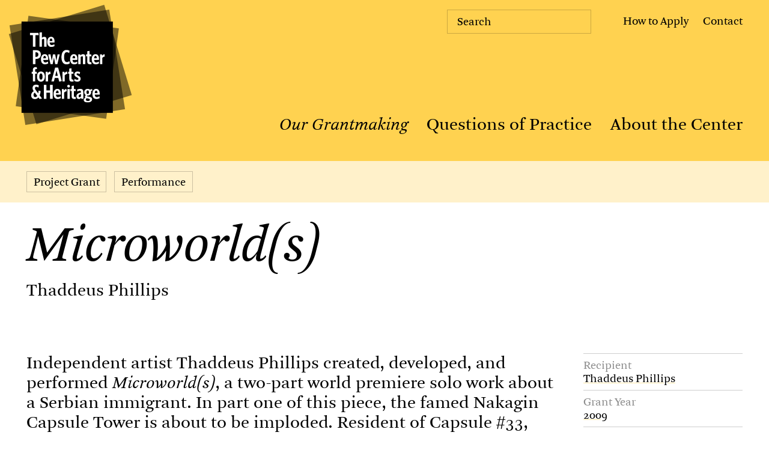

--- FILE ---
content_type: text/html; charset=UTF-8
request_url: https://www.pewcenterarts.org/grant/microworlds
body_size: 13913
content:
<!DOCTYPE html>
<html lang="en" dir="ltr" prefix="og: https://ogp.me/ns#" class="no-js">
  <head>
      <meta charset="utf-8" />
<meta name="description" content="Independent artist Thaddeus Phillips created, developed, and performed a two-part world premiere solo work about a Serbian immigrant." />
<meta name="abstract" content="As both a grantmaker and hub for knowledge-sharing, the Center is dedicated to fostering a vibrant and diverse cultural ecology. We invest in ambitious and substantive work that showcases our region’s artistic vitality and enhances public life. We also engage in a robust exchange of ideas on evolving artistic and interpretive practices with an international network of creators and cultural leaders. " />
<link rel="canonical" href="https://www.pewcenterarts.org/grant/microworlds" />
<meta name="robots" content="max-image-preview:large" />
<link rel="icon" href="/themes/custom/pew/images/black_favicon_default.png" />
<link rel="icon" sizes="16x16" href="/themes/custom/pew/images/black_favicon_16x16.png" />
<link rel="icon" sizes="32x32" href="/themes/custom/pew/images/black_favicon_32x32.png" />
<link rel="icon" sizes="96x96" href="/themes/custom/pew/images/black_favicon_96x96.png" />
<link rel="icon" sizes="192x192" href="/themes/custom/pew/images/black_favicon_192x192.png" />
<link rel="apple-touch-icon" href="/themes/custom/pew/images/black_favicon_60x60.png" />
<link rel="apple-touch-icon" sizes="72x72" href="/themes/custom/pew/images/black_favicon_72x72.png" />
<link rel="apple-touch-icon" sizes="76x76" href="/themes/custom/pew/images/black_favicon_76x76.png" />
<link rel="apple-touch-icon" sizes="114x114" href="/themes/custom/pew/images/black_favicon_114x114.png" />
<link rel="apple-touch-icon" sizes="120x120" href="/themes/custom/pew/images/black_favicon_120x120.png" />
<meta property="og:site_name" content="The Pew Center for Arts &amp; Heritage" />
<meta property="og:url" content="https://www.pewcenterarts.org/grant/microworlds" />
<meta property="og:title" content="Microworld(s) | The Pew Center for Arts &amp; Heritage" />
<meta property="og:description" content="Independent artist Thaddeus Phillips created, developed, and performed a two-part world premiere solo work about a Serbian immigrant." />
<meta property="og:street_address" content="1608 Walnut Street, 18th Floor" />
<meta property="og:locality" content="Philadelphia" />
<meta property="og:region" content="PA" />
<meta property="og:postal_code" content="19103" />
<meta property="og:country_name" content="USA" />
<meta property="og:email" content="info@pewcenterarts.org" />
<meta property="og:phone_number" content="267.350.4900" />
<meta property="og:fax_number" content="267.350.4997" />
<meta property="fb:app_id" content="2004650053117822" />
<meta name="twitter:card" content="summary_large_image" />
<meta name="twitter:title" content="Microworld(s)" />
<meta name="twitter:description" content="As both a grantmaker and hub for knowledge-sharing, the Center is dedicated to fostering a vibrant and diverse cultural ecology. We invest in ambitious and substantive work that showcases our region’s artistic vitality and enhances public life. We also engage in a robust exchange of ideas on evolving artistic and interpretive practices with an international network of creators and cultural leaders." />
<meta name="twitter:site" content="@pewcenterarts" />
<meta name="twitter:gallery:image0" content="https://www.pewcenterarts.org/themes/custom/pew/images/social_share_image_june1_2023.jpg" />
<meta name="Generator" content="Drupal 10 (https://www.drupal.org)" />
<meta name="MobileOptimized" content="width" />
<meta name="HandheldFriendly" content="true" />
<meta name="viewport" content="width=device-width, initial-scale=1.0" />
<script src="/sites/default/files/google_tag/default/google_tag.script.js?t98scv" defer></script>

      <title>Microworld(s) | The Pew Center for Arts &amp; Heritage</title>
      <link rel="stylesheet" media="all" href="/sites/default/files/css/css_PnLBo2Z_X8MeLUBiFpq8uhH1YCui17bEWod_AiH6W0Q.css?delta=0&amp;language=en&amp;theme=pew&amp;include=eJwrSC3XTy4uBgALBgLF" />

      
      <script>
        document.documentElement.className = document.documentElement.className.replace("no-js", "js");
      </script>
  </head>
  <body class="grant-microworlds type-grant content-10127 highlight-yellow grant-content">
    
    <aside>
      <a href="#main">Skip to content</a>
      <a class="toggle-high-contrast-mode" href="#">Use high-contrast</a>
    </aside>
    <a name="#top" class="anchor-target">
    <noscript><iframe src="https://www.googletagmanager.com/ns.html?id=GTM-W9D63BK" height="0" width="0" style="display:none;visibility:hidden"></iframe></noscript>
    




<div data-drupal-messages-fallback class="hidden"></div>




<header class="pcah-header">
    <a href="/" class="site-name"><span>Pew Center for Arts and Heritage</span></a>

    <button class="menu-toggle"><span>Toggle the menu appearance</span></button>
    <button class="search-toggle">
        <span>Toggle the search form</span>
        <svg fill="none" xmlns="http://www.w3.org/2000/svg" viewBox="0 0 25 25">
            <path d="M10.75 20.5c5.385 0 9.75-4.365 9.75-9.75S16.135 1 10.75 1 1 5.365 1 10.75s4.365 9.75 9.75 9.75ZM17.46 17.46l6.88 6.88" stroke="#000" stroke-miterlimit="10"/>
        </svg>
    </button>

    <nav class="iv delay-1">
        
  
    
  
    
        
        
                  
                                        
        
                
        
              
        
                
      
        <a href="/grantmaking" title="Our Grantmaking" class="is-active" data-drupal-link-system-path="node/14748">Our Grantmaking</a>
              
    
        
        
                  
                  
        
                
        
              
        
                
      
        <a href="/questions-of-practice" title="Questions of Practice" data-drupal-link-system-path="questions-of-practice">Questions of Practice</a>
              
    
        
        
                  
                  
        
                
        
              
        
                
      
        <a href="/about" title="About the Center" data-drupal-link-system-path="node/14743">About the Center</a>
              
        
  


    </nav>
    <ul class="secondary-nav iv delay-2">
        <li><a class="menu-item-apply" href="/apply">How to Apply</a></li>
        <li><a class="menu-item-contact"  href="/about/staff">Contact</a></li>
    </ul>
    
    
    <div class="newsletter-wrap mobileheader-newsletter">
        <p>Get our monthly newsletter in your inbox for the latest on cultural events, ideas, conversations, and grantmaking news in Philadelphia and beyond. </p>
        <form class="js-cm-form head-newsletter inline-form-submit"  id="subForm" action="https://www.createsend.com/t/subscribeerror?description=" method="post" data-id="5B5E7037DA78A748374AD499497E309EEBA83964CA7A82ECBFFAB3450706A5728EFFCCC848F6EF6910DDF63B04EFA4A7150E6A99A07DAF40DBDCC86167070507">
            <label class="head-newsletter-label selected">Subscribe</label>
            <div class="form-row">
                <input autocomplete="Email" aria-label="Email" class="js-cm-email-input qa-input-email" id="fieldEmail" maxlength="200" name="cm-kykrjh-kykrjh" placeholder="Subscribe*" required="" type="email" data-placeholder="Subscribe*">
            </div>
            <div class="form-row secondary-form-el">
                <input aria-label="First name" id="fieldilhhhut" maxlength="200" name="cm-f-ilhhhut" class="newsletter-open" placeholder="First Name*" type="text">
            </div>
            <div class="form-row secondary-form-el">
                <input aria-label="Last name" id="fieldilhhhui" maxlength="200" name="cm-f-ilhhhui" class="newsletter-open" placeholder="Last Name*" type="text" >
            </div>
            <div class="form-row secondary-form-el">
                <input aria-label="Zip" id="fielddrhhjtq" maxlength="200" name="cm-f-drhhjtq" placeholder="Zip Code*" class="newsletter-open" type="text">
            </div>
            <button type="submit">Subscribe</button>
            <svg xmlns="http://www.w3.org/2000/svg" viewBox="0 0 26.49 29.48"><g style="isolation:isolate"><g id="Isolation_Mode"><path class="form-newsletter-arrow" d="m11.4 29.12 14.39-14.38L11.4.35M0 14.74h25.79"/></g></g></svg>
            <script type="text/javascript" src="https://js.createsend1.com/javascript/copypastesubscribeformlogic.js"></script>
        </form>
    </div>
   

    <form action="/search" method="get" id="views-exposed-form-search-page-1" accept-charset="UTF-8" class="search-form">
        <label>Search</label>
        <input placeholder="Search" data-drupal-selector="edit-query" type="text" id="edit-query--2" name="query" value="" size="30" maxlength="128" class="form-text">
        <button type="submit">
            <span>Search</span>
            <svg xmlns="http://www.w3.org/2000/svg" viewBox="0 0 57.679 57.679"><g data-name="Group 11" transform="translate(-1137.594 -372.187)" fill="none" stroke="#000" stroke-miterlimit="10"><circle data-name="Ellipse 1" cx="23.541" cy="23.541" r="23.541" transform="translate(1138.094 372.687)"></circle><path data-name="Line 2" d="m1178.278 412.87 16.642 16.642"></path></g></svg>
        </button>
    </form>

    <ul class="social-icons">
        <li class="social-icon icon-fb"><a href="https://www.facebook.com/pages/The-Pew-Center-for-Arts-Heritage/287073577971909"><span>Facebook</span><svg fill="none" xmlns="http://www.w3.org/2000/svg" viewBox="0 0 13 25"><path d="m11.53 7.93-.35 4.09H7.54v12.43H2.56V12.02H0V7.93h2.56V5.4C2.56 1.94 4.19 0 8.28 0c1.42 0 2.46.21 3.81.49l-.62 3.91c-.69-.14-1.63-.24-2.22-.24-1.59 0-1.7.69-1.7 1.8v1.97h3.98Z" fill="#000"/></svg></a></li>
        <li class="social-icon icon-tw"><a href="https://twitter.com/pewcenterarts"><span>Twitter</span><svg fill="none" xmlns="http://www.w3.org/2000/svg" viewBox="0 0 27 22"><path d="M26.64 3.18c-.96.42-1.98.71-3.06.84 1.1-.66 1.95-1.71 2.35-2.95-1.03.61-2.17 1.05-3.39 1.29a5.335 5.335 0 0 0-9.08 4.87C9.03 7.01 5.1 4.88 2.47 1.66c-.46.79-.72 1.7-.72 2.68 0 1.85.94 3.48 2.37 4.44-.87-.03-1.7-.27-2.41-.67v.07c0 2.58 1.84 4.74 4.28 5.23-.45.12-.92.19-1.41.19-.34 0-.68-.03-1-.1a5.332 5.332 0 0 0 4.98 3.7 10.698 10.698 0 0 1-6.62 2.28c-.43 0-.86-.02-1.27-.07 2.36 1.51 5.16 2.4 8.17 2.4 9.81 0 15.17-8.12 15.17-15.17 0-.23 0-.46-.02-.69 1.04-.75 1.95-1.69 2.66-2.76l-.01-.01Z" fill="#000"/></svg></a></li>
        <li class="social-icon icon-yt"><a href="https://www.youtube.com/channel/UCw4U0RA36fD4zOtnXSeT7ZQ"><span>Youtube</span><svg fill="none" xmlns="http://www.w3.org/2000/svg" viewBox="0 0 37 27"><path d="M35.32 4.79a4.484 4.484 0 0 0-3.18-3.18C29.33.86 18.08.86 18.08.86s-11.26 0-14.06.75A4.484 4.484 0 0 0 .84 4.79C.09 7.6.09 13.45.09 13.45s0 5.86.75 8.66a4.484 4.484 0 0 0 3.18 3.18c2.81.75 14.06.75 14.06.75s11.26 0 14.06-.75a4.484 4.484 0 0 0 3.18-3.18c.75-2.81.75-8.66.75-8.66s0-5.86-.75-8.66ZM14.47 18.85V8.05l9.35 5.4-9.35 5.4Z" fill="#000"/></svg></a></li>
        <li class="social-icon icon-ig"><a href="https://www.instagram.com/pewcenterarts"><span>Instagram</span><svg fill="none" xmlns="http://www.w3.org/2000/svg" viewBox="0 0 27 27"><path d="M13.01 2.79c3.47 0 3.88.01 5.25.08 1.27.06 1.95.27 2.41.45.61.24 1.04.52 1.5.97.45.45.74.89.97 1.49.18.46.39 1.15.45 2.41.06 1.37.08 1.78.08 5.25 0 3.47-.02 3.88-.08 5.25-.06 1.27-.27 1.95-.45 2.41-.23.61-.52 1.04-.97 1.5-.46.45-.89.74-1.5.97-.46.18-1.15.39-2.41.45-1.37.06-1.78.08-5.25.08-3.47 0-3.88-.02-5.25-.08-1.27-.06-1.96-.27-2.41-.45a3.93 3.93 0 0 1-1.49-.97c-.45-.46-.74-.89-.97-1.5-.18-.46-.39-1.15-.45-2.41-.06-1.37-.08-1.78-.08-5.25 0-3.47.01-3.88.08-5.25.06-1.27.27-1.96.45-2.41.24-.61.52-1.04.97-1.49.45-.45.89-.74 1.49-.97.46-.18 1.15-.39 2.41-.45 1.37-.06 1.78-.08 5.25-.08Zm0-2.34c-3.53 0-3.97.02-5.36.08-1.38.06-2.33.28-3.16.6-.86.33-1.58.78-2.3 1.5a6.39 6.39 0 0 0-1.5 2.3C.37 5.76.15 6.7.09 8.09.03 9.48.01 9.92.01 13.45c0 3.53.02 3.97.08 5.36.06 1.38.28 2.33.6 3.16.33.86.78 1.58 1.5 2.3a6.39 6.39 0 0 0 2.3 1.5c.83.32 1.77.54 3.16.6 1.39.06 1.83.08 5.36.08 3.53 0 3.97-.02 5.36-.08 1.38-.06 2.33-.28 3.16-.6.86-.33 1.58-.78 2.3-1.5.72-.72 1.17-1.45 1.5-2.3.32-.83.54-1.77.6-3.16.06-1.39.08-1.83.08-5.36 0-3.53-.02-3.97-.08-5.36-.06-1.38-.28-2.33-.6-3.16-.33-.86-.78-1.58-1.5-2.3a6.39 6.39 0 0 0-2.3-1.5c-.83-.32-1.77-.54-3.16-.6-1.39-.06-1.83-.08-5.36-.08Z" fill="#000"/><path d="M13.01 6.77a6.68 6.68 0 0 0-6.68 6.68c0 3.69 2.99 6.68 6.68 6.68a6.67 6.67 0 0 0 6.67-6.68c0-3.69-2.99-6.68-6.67-6.68Zm0 11.01c-2.39 0-4.33-1.94-4.33-4.33s1.94-4.33 4.33-4.33 4.33 1.94 4.33 4.33-1.94 4.33-4.33 4.33ZM19.95 8.07a1.56 1.56 0 1 0 0-3.12 1.56 1.56 0 0 0 0 3.12Z" fill="#000"/></svg></a></li>
        <li class="social-icon icon-li"><a href="https://www.linkedin.com/company/pewcenterarts"><span>Linkedin</span><svg fill="none" xmlns="http://www.w3.org/2000/svg" viewBox="0 0 26 27"><path fill-rule="evenodd" clip-rule="evenodd" d="M23.78.45H2.34C1.13.45.14 1.42.14 2.6v21.7c0 1.19.99 2.15 2.2 2.15h21.44c1.21 0 2.2-.97 2.2-2.15V2.6c0-1.19-.99-2.15-2.2-2.15ZM8.1 21.99H4.3V10.55h3.8v11.44Zm-1.9-13h-.02c-1.28 0-2.1-.88-2.1-1.98s.85-1.98 2.15-1.98c1.3 0 2.1.85 2.13 1.98 0 1.1-.83 1.98-2.15 1.98H6.2Zm15.6 13H18v-6.12c0-1.54-.55-2.59-1.93-2.59-1.05 0-1.68.71-1.95 1.39-.1.24-.13.59-.13.93v6.39h-3.8s.05-10.36 0-11.43h3.8v1.62c.5-.78 1.41-1.89 3.43-1.89 2.5 0 4.38 1.63 4.38 5.15V22v-.01Z" fill="#000"/></svg></a></li>
    </ul>
</header>
<a name="main" class="anchor-target">Main page contents</a>


        









        



    <nav class="bleed p-lr subnav inline-text-buttons">
        <a href="/grants?section=past-grants&amp;granttype=project-grants">Project Grant</a>
        <a href="/grants?section=past-grants&amp;granttype=project-grants&amp;filtertype=program&amp;currfilter=performance">Performance</a>
    </nav>

<section class="component-page-title">
    <h1><em>Microworld(s)</em>
</h1>
                                                                        <span class="blok subtitle"><a href="/fellow/thaddeus-phillips">                    Thaddeus Phillips
                </a></span>
                                    </section>


            <section class="component-image">
            
        </section>
    
<section class="grid page-elements sidebar-right">
    <aside class="iv">
        <div class="summary-list-wrap highlight-links">
                                                <div class="summary-list">
                        <span class="summary-title">Recipient</span>
                        <ul class="sidebar-links">
                                                                                                                                                                        <li>
                                        <a href="/fellow/thaddeus-phillips">                                        Thaddeus Phillips
                                    </a>
                                    </li>
                                                            
                                                    </ul>
                    </div>
                                        <div class="summary-list">
                <span class="summary-title">Grant Year</span>
                                                                                                        <a href="/grants?section=past-grants&granttype=project-grants&filtertype=year&currfilter=2009">2009</a>
            </div>
            <div class="summary-list">
                <span class="summary-title">Grant Amount</span>
                $20,000
            </div>
            <div class="summary-list">
                <span class="summary-title">Status</span>
                Completed
            </div>
            <div class="summary-list">
                <span class="summary-title">Updated</span>
                                    May 30, 2023
                            </div>
        </div>
    </aside>
    <article class="component-text wyg iv">
            <p>Independent artist Thaddeus Phillips created, developed, and performed <em>Microworld(s)</em>, a two-part world premiere solo work about a Serbian immigrant. In part one of this piece, the famed Nakagin Capsule Tower is about to be imploded. Resident of Capsule #33, Milo Dukanovic, and his rubber ducky, Fumio, refuse to leave. Set inside a replica of a Japanese capsule living pod, the play depicts their last day in the Tower, where Dukanovic ponders the innovations of Nikola Tesla, micro-architecture, recycled classical texts, and the possibilities of the future. In part two, Dukanovic travels across the Pacific to Brazil, where he dreams of starting a shadow-puppet theater on the back of a bicycle. The audience provided energy to run the lights for the show by riding a stationary bike that charged a battery in the lobby.</p>
<p><em>Microworlds(s)</em>, retitled <em>Capsule 33</em>, was subsequently performed at TheatreWorks in Colorado Springs and at the Barrow Street Theatre in New York City, where power for the sound came from smashed iPhones. <em>The Denver Post</em> described the piece as "smart theater for a new generation of theatergoers, a model of efficiency and theatrical ingenuity."</p>
    </article>
</section>


    
                
        
                
                            <section
                    class="on-matte highlight-yellow light-4 hl-bg custom-margin page-contents iv">
                <div class="blok section-header gray header-border-above dt-collapse">
                    Recipient
                </div>
                <section class="grid layout sidebar-right mo-sidebar-below bleed">
                                                                                        <article class="subgrid-card-w-image grid">
        <div class="txt-wrap">
        <h3><a href="/fellow/thaddeus-phillips">Thaddeus Phillips</a></h3>
        <p>Thaddeus Phillips is a theater director, performer, set designer, and 2002 Pew Fellow whose creations often juxtapose the everyday with the extraordinary. An imaginative storyteller, Phillips says he views theater as a "liquid art form" and "the stage as a transformational space." His work has been presented in the US and abroad at numerous venues and festivals, including the BAM Next Wave Festival, New York Theatre Workshop, the Perth International Arts Festival, and the Edinburgh Festival Fringe. Center-funded work by Phillips includes <em>Red-Eye to Havre de Grace</em>, an action-opera based on Edgar Allan Poe's final days, which was hailed as "among the most original musical theater works I've seen in years" by <em>The New York Times</em> critic Charles Isherwood. In <em>Microworld(s)</em>, a solo piece about a Serbian immigrant, audience members powered the lights by bicycling in the lobby. A recipient of a 2016 Doris Duke Performing Artist Award, Phillips earned his BA from Colorado College in Colorado Springs and attended Charles University Theater Academy in Prague.</p>

        <div class="inline-text-buttons">
            <a href="/fellow/thaddeus-phillips" class="p-icon gray">More info</a>
        </div>
    </div>
</article>

<aside>
    <div class="linklist-wrap group">
        <span class="blok linklist-header gray">Grants to Thaddeus Phillips</span>
        <ul>
<li><a href="/grant/billion-nights-earth" hreflang="und">A Billion Nights On Earth</a></li>
<li><a href="/grant/alias" hreflang="und">ALIAS</a></li>
<li><a href="/grant/red-eye-havre-de-grace" hreflang="und">Red-Eye to Havre de Grace</a></li>
<li><a href="/grant/whale-optics" hreflang="und">WHaLE OPTICS</a></li>
<li><a href="/grant/microworlds" hreflang="und">Microworld(s)</a></li>
</ul>

    </div>
</aside>


                                    </section>
            </section>
        
    
    





    <section class="inv carousel-wrap connections-wrap iv">
        <div class="blok section-header p-lr" style="color:white">Explore Connections</div>
        <section class="component-carousel carousel-sm component-carousel fixed-ar swiper centered">
		<div class="swiper-wrapper">
                 
                                    
                            
                                      
                                      
    
    <div class="swiper-slide">
        <figure>
            <a href="/post/artist-carl-cheng-nature-being-contemporary">
                <img width="1920" height="1100" 
    src="https://www.pewcenterarts.org/sites/default/files/styles/lg_1350x1080_webp/public/media/image/2025/03/31/ica-carl-cheng-2025installation-by-constance-mensch-02-smallpreview.jpg.webp?itok=3gBPvRbz"
    alt="Carl Cheng: Nature Never Loses, 2025 installation view, Institute of Contemporary Art, University of Pennsylvania. Photo by Constance Mensh." 
    loading="lazy"
    srcset="
        https://www.pewcenterarts.org/sites/default/files/styles/lg_1350x1080_webp/public/media/image/2025/03/31/ica-carl-cheng-2025installation-by-constance-mensch-02-smallpreview.jpg.webp?itok=3gBPvRbz 1350w,
        https://www.pewcenterarts.org/sites/default/files/styles/lg_1280x1024_webp/public/media/image/2025/03/31/ica-carl-cheng-2025installation-by-constance-mensch-02-smallpreview.jpg.webp?itok=g1ZL2ion 1280w,
        https://www.pewcenterarts.org/sites/default/files/styles/lg_2048x1638_webp/public/media/image/2025/03/31/ica-carl-cheng-2025installation-by-constance-mensch-02-smallpreview.jpg.webp?itok=4wxjtX7h 2048w,
        https://www.pewcenterarts.org/sites/default/files/styles/lg_640x512_webp/public/media/image/2025/03/31/ica-carl-cheng-2025installation-by-constance-mensch-02-smallpreview.jpg.webp?itok=hcmchmIe 640w,
        https://www.pewcenterarts.org/sites/default/files/styles/lg_768x614_webp/public/media/image/2025/03/31/ica-carl-cheng-2025installation-by-constance-mensch-02-smallpreview.jpg.webp?itok=eUIAQYa1 768w,
        https://www.pewcenterarts.org/sites/default/files/styles/lg_1536x1229_webp/public/media/image/2025/03/31/ica-carl-cheng-2025installation-by-constance-mensch-02-smallpreview.jpg.webp?itok=Agejk_iI 1536w" 
    sizes="(max-width: 1350px) 100vw, 1350px" 
/>
            </a>
        </figure>
        <div class="txt-wrap">
            <strong class="blok t-head5"><a href="/post/artist-carl-cheng-nature-being-contemporary"><p>Artist Carl Cheng on the Nature of Being Contemporary</p></a></strong>
            <div class="inline-text-buttons">
                                    <a href="/questions-of-practice/library/interview" class="tag-qop">Interview</a>
                                
                <a href="/questions-of-practice/topic/history-&amp;-legacy/tradition-&amp;-translation" class="tag-interview">Tradition &amp; Translation</a>
            </div>
        </div>
    </div>



    

    

    <div class="swiper-slide">
        <figure>
            <a href="/front-and-center/director-taibi-magar-night-side-songs-and-power-sharing-stories">
                <img width="1920" height="1100" 
    src="https://www.pewcenterarts.org/sites/default/files/styles/lg_1350x1080_webp/public/media/image/2025/02/24/night-side-songs-phila-theatre-co-1-web.jpg.webp?itok=Mu-siLdx"
    alt="Mary Testa, Taylor Trensch, and Jordan Dobson in Night Side Songs at Philadelphia Theatre Company. Photo by Nile Scott Studios." 
    loading="lazy"
    srcset="
        https://www.pewcenterarts.org/sites/default/files/styles/lg_1350x1080_webp/public/media/image/2025/02/24/night-side-songs-phila-theatre-co-1-web.jpg.webp?itok=Mu-siLdx 1350w,
        https://www.pewcenterarts.org/sites/default/files/styles/lg_1280x1024_webp/public/media/image/2025/02/24/night-side-songs-phila-theatre-co-1-web.jpg.webp?itok=3fgqbYT8 1280w,
        https://www.pewcenterarts.org/sites/default/files/styles/lg_2048x1638_webp/public/media/image/2025/02/24/night-side-songs-phila-theatre-co-1-web.jpg.webp?itok=eNvKynZx 2048w,
        https://www.pewcenterarts.org/sites/default/files/styles/lg_640x512_webp/public/media/image/2025/02/24/night-side-songs-phila-theatre-co-1-web.jpg.webp?itok=6zLEG_5W 640w,
        https://www.pewcenterarts.org/sites/default/files/styles/lg_768x614_webp/public/media/image/2025/02/24/night-side-songs-phila-theatre-co-1-web.jpg.webp?itok=N7VEnXPi 768w,
        https://www.pewcenterarts.org/sites/default/files/styles/lg_1536x1229_webp/public/media/image/2025/02/24/night-side-songs-phila-theatre-co-1-web.jpg.webp?itok=AX_bzimw 1536w" 
    sizes="(max-width: 1350px) 100vw, 1350px" 
/>
            </a>
        </figure>
        <div class="txt-wrap">
            <strong class="blok t-head5"><a href="/front-and-center/director-taibi-magar-night-side-songs-and-power-sharing-stories">Director Taibi Magar on <i>Night Side Songs</i> and the Power of Sharing Stories</a></strong>
            <div class="inline-text-buttons">
                                                                    
                            </div>
        </div>
    </div>




     
                                    
                                                
                                      
                  
    
    <div class="swiper-slide">
        <figure>
            <a href="/post/pew-fellow-chad-e-taylor-sacrifice-success-and-his-musical-roots">
                <img width="1920" height="1100" 
    src="https://www.pewcenterarts.org/sites/default/files/styles/lg_1350x1080_webp/public/media/image/2025/12/12/chad-taylor-pew-fellow-2024-03-web.jpg.webp?itok=enq-WidW"
    alt="Chad E. Taylor, 2024 Pew Fellow. Photo by David Evan McDowell." 
    loading="lazy"
    srcset="
        https://www.pewcenterarts.org/sites/default/files/styles/lg_1350x1080_webp/public/media/image/2025/12/12/chad-taylor-pew-fellow-2024-03-web.jpg.webp?itok=enq-WidW 1350w,
        https://www.pewcenterarts.org/sites/default/files/styles/lg_1280x1024_webp/public/media/image/2025/12/12/chad-taylor-pew-fellow-2024-03-web.jpg.webp?itok=cSwNuUHO 1280w,
        https://www.pewcenterarts.org/sites/default/files/styles/lg_2048x1638_webp/public/media/image/2025/12/12/chad-taylor-pew-fellow-2024-03-web.jpg.webp?itok=oKxlQiEd 2048w,
        https://www.pewcenterarts.org/sites/default/files/styles/lg_640x512_webp/public/media/image/2025/12/12/chad-taylor-pew-fellow-2024-03-web.jpg.webp?itok=ILV6g8cg 640w,
        https://www.pewcenterarts.org/sites/default/files/styles/lg_768x614_webp/public/media/image/2025/12/12/chad-taylor-pew-fellow-2024-03-web.jpg.webp?itok=PelySujp 768w,
        https://www.pewcenterarts.org/sites/default/files/styles/lg_1536x1229_webp/public/media/image/2025/12/12/chad-taylor-pew-fellow-2024-03-web.jpg.webp?itok=2j-Vze-J 1536w" 
    sizes="(max-width: 1350px) 100vw, 1350px" 
/>
            </a>
        </figure>
        <div class="txt-wrap">
            <strong class="blok t-head5"><a href="/post/pew-fellow-chad-e-taylor-sacrifice-success-and-his-musical-roots"><p>Pew Fellow Chad E. Taylor on Sacrifice, Success, and His Musical Roots&nbsp;</p></a></strong>
            <div class="inline-text-buttons">
                                    <a href="/questions-of-practice/library/interview" class="tag-qop">Interview</a>
                                
                <a href="/questions-of-practice/topic/creative-process/practice-&amp;-process" class="tag-interview">Practice &amp; Process</a>
            </div>
        </div>
    </div>



     
                                    
                            
                                                          
                  
    
    <div class="swiper-slide">
        <figure>
            <a href="/post/projects-process-wilma-theater-and-egopo-creative-collaborations">
                <img width="1920" height="1100" 
    src="https://www.pewcenterarts.org/sites/default/files/styles/lg_1350x1080_webp/public/media/image/2024/06/13/egopo-ramayana-2022-08-web.jpg.webp?itok=aRMbSNiI"
    alt="EgoPo Classic Theater, rehearsal for Ramayana with Papermoon Puppet Theatre and Kalanari Theatre Movement, 2023, Java, Indonesia. Photo courtesy of EgoPo.&amp;nbsp;" 
    loading="lazy"
    srcset="
        https://www.pewcenterarts.org/sites/default/files/styles/lg_1350x1080_webp/public/media/image/2024/06/13/egopo-ramayana-2022-08-web.jpg.webp?itok=aRMbSNiI 1350w,
        https://www.pewcenterarts.org/sites/default/files/styles/lg_1280x1024_webp/public/media/image/2024/06/13/egopo-ramayana-2022-08-web.jpg.webp?itok=O8-owCdc 1280w,
        https://www.pewcenterarts.org/sites/default/files/styles/lg_2048x1638_webp/public/media/image/2024/06/13/egopo-ramayana-2022-08-web.jpg.webp?itok=7AqUv0Io 2048w,
        https://www.pewcenterarts.org/sites/default/files/styles/lg_640x512_webp/public/media/image/2024/06/13/egopo-ramayana-2022-08-web.jpg.webp?itok=FEW-1vLu 640w,
        https://www.pewcenterarts.org/sites/default/files/styles/lg_768x614_webp/public/media/image/2024/06/13/egopo-ramayana-2022-08-web.jpg.webp?itok=y6VnZU19 768w,
        https://www.pewcenterarts.org/sites/default/files/styles/lg_1536x1229_webp/public/media/image/2024/06/13/egopo-ramayana-2022-08-web.jpg.webp?itok=serTMfpe 1536w" 
    sizes="(max-width: 1350px) 100vw, 1350px" 
/>
            </a>
        </figure>
        <div class="txt-wrap">
            <strong class="blok t-head5"><a href="/post/projects-process-wilma-theater-and-egopo-creative-collaborations"><p>Projects in Process: Wilma Theater and EgoPo on Creative Collaborations</p></a></strong>
            <div class="inline-text-buttons">
                                    <a href="/questions-of-practice/library/essay" class="tag-qop">Essay</a>
                                
                <a href="/questions-of-practice/topic/participation/co-authorship-&amp;-collaboration" class="tag-interview">Co-Authorship &amp; Collaboration</a>
            </div>
        </div>
    </div>



     
                                    
                                                
                                      
                  
    
    <div class="swiper-slide">
        <figure>
            <a href="/post/poet-ross-gay-sport-and-act-looking">
                <img width="1920" height="1100" 
    src="https://www.pewcenterarts.org/sites/default/files/styles/lg_1350x1080_webp/public/media/image/2023/05/24/ross-gay.jpg.webp?itok=HmcF_6OV"
    alt="Photography related to this content" 
    loading="lazy"
    srcset="
        https://www.pewcenterarts.org/sites/default/files/styles/lg_1350x1080_webp/public/media/image/2023/05/24/ross-gay.jpg.webp?itok=HmcF_6OV 1350w,
        https://www.pewcenterarts.org/sites/default/files/styles/lg_1280x1024_webp/public/media/image/2023/05/24/ross-gay.jpg.webp?itok=FDwYBPYI 1280w,
        https://www.pewcenterarts.org/sites/default/files/styles/lg_2048x1638_webp/public/media/image/2023/05/24/ross-gay.jpg.webp?itok=Cz0P5WPK 2048w,
        https://www.pewcenterarts.org/sites/default/files/styles/lg_640x512_webp/public/media/image/2023/05/24/ross-gay.jpg.webp?itok=1sNvXb9u 640w,
        https://www.pewcenterarts.org/sites/default/files/styles/lg_768x614_webp/public/media/image/2023/05/24/ross-gay.jpg.webp?itok=r0ANxCkT 768w,
        https://www.pewcenterarts.org/sites/default/files/styles/lg_1536x1229_webp/public/media/image/2023/05/24/ross-gay.jpg.webp?itok=6kLnfrfm 1536w" 
    sizes="(max-width: 1350px) 100vw, 1350px" 
/>
            </a>
        </figure>
        <div class="txt-wrap">
            <strong class="blok t-head5"><a href="/post/poet-ross-gay-sport-and-act-looking"><p>Poet Ross Gay on Sport and the Act of Looking</p></a></strong>
            <div class="inline-text-buttons">
                                    <a href="/questions-of-practice/library/video" class="video">Video</a>
                                
                <a href="/questions-of-practice/topic/creative-process/cross-disciplinary-practices" class="tag-interview">Cross-Disciplinary Practices</a>
            </div>
        </div>
    </div>



     
                                    
                                                
                                      
                  
    
    <div class="swiper-slide">
        <figure>
            <a href="/post/pew-fellow-zac-manuel-filmmaking-and-ethics-ai">
                <img width="1920" height="1100" 
    src="https://www.pewcenterarts.org/sites/default/files/styles/lg_1350x1080_webp/public/media/image/2026/01/06/zac-manuel-pew-fellow-2024-07-web.jpg.webp?itok=JqRDxZh2"
    alt="zac-manuel-pew-fellow-2024-07-web" 
    loading="lazy"
    srcset="
        https://www.pewcenterarts.org/sites/default/files/styles/lg_1350x1080_webp/public/media/image/2026/01/06/zac-manuel-pew-fellow-2024-07-web.jpg.webp?itok=JqRDxZh2 1350w,
        https://www.pewcenterarts.org/sites/default/files/styles/lg_1280x1024_webp/public/media/image/2026/01/06/zac-manuel-pew-fellow-2024-07-web.jpg.webp?itok=YxsWXHKm 1280w,
        https://www.pewcenterarts.org/sites/default/files/styles/lg_2048x1638_webp/public/media/image/2026/01/06/zac-manuel-pew-fellow-2024-07-web.jpg.webp?itok=cGQhKgWu 2048w,
        https://www.pewcenterarts.org/sites/default/files/styles/lg_640x512_webp/public/media/image/2026/01/06/zac-manuel-pew-fellow-2024-07-web.jpg.webp?itok=utEgRsDU 640w,
        https://www.pewcenterarts.org/sites/default/files/styles/lg_768x614_webp/public/media/image/2026/01/06/zac-manuel-pew-fellow-2024-07-web.jpg.webp?itok=RY9Mo5ib 768w,
        https://www.pewcenterarts.org/sites/default/files/styles/lg_1536x1229_webp/public/media/image/2026/01/06/zac-manuel-pew-fellow-2024-07-web.jpg.webp?itok=z0H5B1rx 1536w" 
    sizes="(max-width: 1350px) 100vw, 1350px" 
/>
            </a>
        </figure>
        <div class="txt-wrap">
            <strong class="blok t-head5"><a href="/post/pew-fellow-zac-manuel-filmmaking-and-ethics-ai"><p>Pew Fellow Zac Manuel on Filmmaking and the Ethics of AI&nbsp;</p></a></strong>
            <div class="inline-text-buttons">
                                    <a href="/questions-of-practice/library/interview" class="tag-qop">Interview</a>
                                
                <a href="/questions-of-practice/topic/creative-process/practice-&amp;-process" class="tag-interview">Practice &amp; Process</a>
            </div>
        </div>
    </div>



    
                                    
                                                
                                      
                  
    
    <div class="swiper-slide">
        <figure>
            <a href="/post/choreographer-brendan-fernandes-dance-museums">
                <img width="1920" height="1100" 
    src="https://www.pewcenterarts.org/sites/default/files/styles/lg_1350x1080_webp/public/media/image/2023/08/30/returning-to-before_2_0.jpg.webp?itok=TEnnIjl9"
    alt="The Barnes Foundation, Returning to Before, performed as part of William Edmondson: A Monumental Vision exhibition, choreographed by Brendan Fernandes. Photo by Daniel Jackson for Embassy: Interactive." 
    loading="lazy"
    srcset="
        https://www.pewcenterarts.org/sites/default/files/styles/lg_1350x1080_webp/public/media/image/2023/08/30/returning-to-before_2_0.jpg.webp?itok=TEnnIjl9 1350w,
        https://www.pewcenterarts.org/sites/default/files/styles/lg_1280x1024_webp/public/media/image/2023/08/30/returning-to-before_2_0.jpg.webp?itok=avTY78ov 1280w,
        https://www.pewcenterarts.org/sites/default/files/styles/lg_2048x1638_webp/public/media/image/2023/08/30/returning-to-before_2_0.jpg.webp?itok=m0VYCD53 2048w,
        https://www.pewcenterarts.org/sites/default/files/styles/lg_640x512_webp/public/media/image/2023/08/30/returning-to-before_2_0.jpg.webp?itok=TuERvxMX 640w,
        https://www.pewcenterarts.org/sites/default/files/styles/lg_768x614_webp/public/media/image/2023/08/30/returning-to-before_2_0.jpg.webp?itok=4_mF5e3m 768w,
        https://www.pewcenterarts.org/sites/default/files/styles/lg_1536x1229_webp/public/media/image/2023/08/30/returning-to-before_2_0.jpg.webp?itok=-isstPvM 1536w" 
    sizes="(max-width: 1350px) 100vw, 1350px" 
/>
            </a>
        </figure>
        <div class="txt-wrap">
            <strong class="blok t-head5"><a href="/post/choreographer-brendan-fernandes-dance-museums">Choreographer Brendan Fernandes on Dance in Museums</a></strong>
            <div class="inline-text-buttons">
                                    <a href="/questions-of-practice/library/video" class="video">Video</a>
                                
                <a href="/questions-of-practice/topic/creative-process/site-specific-performance" class="tag-interview">Site-Specific Performance</a>
            </div>
        </div>
    </div>



     
                                    
                            
                                      
                                      
    
    <div class="swiper-slide">
        <figure>
            <a href="/post/projects-process-discoveries-archives-berman-museum-and-japan-america-society">
                <img width="1920" height="1100" 
    src="https://www.pewcenterarts.org/sites/default/files/styles/lg_1350x1080_webp/public/media/image/2024/08/06/berman-museum-enrique-bostelmann-2023-05-web.jpg.webp?itok=yprACcwN"
    alt="Enrique Bostelmann, Portrait of Cora Flores, 1980, part of Mirages series." 
    loading="lazy"
    srcset="
        https://www.pewcenterarts.org/sites/default/files/styles/lg_1350x1080_webp/public/media/image/2024/08/06/berman-museum-enrique-bostelmann-2023-05-web.jpg.webp?itok=yprACcwN 1350w,
        https://www.pewcenterarts.org/sites/default/files/styles/lg_1280x1024_webp/public/media/image/2024/08/06/berman-museum-enrique-bostelmann-2023-05-web.jpg.webp?itok=obEgSMr1 1280w,
        https://www.pewcenterarts.org/sites/default/files/styles/lg_2048x1638_webp/public/media/image/2024/08/06/berman-museum-enrique-bostelmann-2023-05-web.jpg.webp?itok=c4YDYrSS 2048w,
        https://www.pewcenterarts.org/sites/default/files/styles/lg_640x512_webp/public/media/image/2024/08/06/berman-museum-enrique-bostelmann-2023-05-web.jpg.webp?itok=fgJxvY9g 640w,
        https://www.pewcenterarts.org/sites/default/files/styles/lg_768x614_webp/public/media/image/2024/08/06/berman-museum-enrique-bostelmann-2023-05-web.jpg.webp?itok=I0UsdgXo 768w,
        https://www.pewcenterarts.org/sites/default/files/styles/lg_1536x1229_webp/public/media/image/2024/08/06/berman-museum-enrique-bostelmann-2023-05-web.jpg.webp?itok=M4RNFbX2 1536w" 
    sizes="(max-width: 1350px) 100vw, 1350px" 
/>
            </a>
        </figure>
        <div class="txt-wrap">
            <strong class="blok t-head5"><a href="/post/projects-process-discoveries-archives-berman-museum-and-japan-america-society"><p>Projects in Process: Discoveries in the Archives with Berman Museum and Japan America Society</p></a></strong>
            <div class="inline-text-buttons">
                                    <a href="/questions-of-practice/library/essay" class="tag-qop">Essay</a>
                                
                <a href="/questions-of-practice/topic/history-&amp;-legacy/legacy-&amp;-archives" class="tag-interview">Legacy &amp; Archives</a>
            </div>
        </div>
    </div>



    
                                    
                                                
                                      
                  
    
    <div class="swiper-slide">
        <figure>
            <a href="/post/fellow-fellow-carmen-maria-machado-and-vitche-boul-ra">
                <img width="1920" height="1100" 
    src="https://www.pewcenterarts.org/sites/default/files/styles/lg_1350x1080_webp/public/media/image/2025/02/27/machado-ra-large.png.webp?itok=nK4Vy92q"
    alt="Pew Fellows Carmen Maria Machado and Vitche-Boul Ra. Photos by Neal Santos." 
    loading="lazy"
    srcset="
        https://www.pewcenterarts.org/sites/default/files/styles/lg_1350x1080_webp/public/media/image/2025/02/27/machado-ra-large.png.webp?itok=nK4Vy92q 1350w,
        https://www.pewcenterarts.org/sites/default/files/styles/lg_1280x1024_webp/public/media/image/2025/02/27/machado-ra-large.png.webp?itok=UWB0_Dlr 1280w,
        https://www.pewcenterarts.org/sites/default/files/styles/lg_2048x1638_webp/public/media/image/2025/02/27/machado-ra-large.png.webp?itok=eWny5OYf 2048w,
        https://www.pewcenterarts.org/sites/default/files/styles/lg_640x512_webp/public/media/image/2025/02/27/machado-ra-large.png.webp?itok=Kxnchr7g 640w,
        https://www.pewcenterarts.org/sites/default/files/styles/lg_768x614_webp/public/media/image/2025/02/27/machado-ra-large.png.webp?itok=X_hNicES 768w,
        https://www.pewcenterarts.org/sites/default/files/styles/lg_1536x1229_webp/public/media/image/2025/02/27/machado-ra-large.png.webp?itok=xxjEtXXE 1536w" 
    sizes="(max-width: 1350px) 100vw, 1350px" 
/>
            </a>
        </figure>
        <div class="txt-wrap">
            <strong class="blok t-head5"><a href="/post/fellow-fellow-carmen-maria-machado-and-vitche-boul-ra">Fellow to Fellow: Carmen Maria Machado and Vitche-Boul Ra on Blending Genres and the Hidden Work of Being an Artist</a></strong>
            <div class="inline-text-buttons">
                                    <a href="/questions-of-practice/library/interview" class="tag-qop">Interview</a>
                                
                <a href="/questions-of-practice/topic/creative-process/cross-disciplinary-practices" class="tag-interview">Cross-Disciplinary Practices</a>
            </div>
        </div>
    </div>




		</div>
	</section>
	<div class="swiper-pagination"></div>
	<div class="swiper-button-prev"><svg xmlns="http://www.w3.org/2000/svg" viewBox="0 0 28.12 29.48"><g style="isolation:isolate"><g id="_0"><path class="arrow-svg-el" d="m13.02 29.12 14.39-14.38L13.02.35M1.62 14.74h25.79"/></g></g></svg></div>
	<div class="swiper-button-next"><svg xmlns="http://www.w3.org/2000/svg" viewBox="0 0 28.12 29.48"><g style="isolation:isolate"><g id="_0"><path class="arrow-svg-el" d="m13.02 29.12 14.39-14.38L13.02.35M1.62 14.74h25.79"/></g></g></svg></div>
	<button class="pagination-edge prev" data-direction="prev" aria-hidden="true"></button>
	<button class="pagination-edge next" data-direction="next" aria-hidden="true"></button>


    </section>




<footer class="pcah-footer">
    <div class="newsletter-wrap footer-newsletter">
	    <p>Get our monthly newsletter in your inbox for the latest on cultural events, ideas, conversations, and grantmaking news in Philadelphia and beyond. </p>

        <form class="js-cm-form head-newsletter inline-form-submit"  id="subForm" action="https://www.createsend.com/t/subscribeerror?description=" method="post" data-id="5B5E7037DA78A748374AD499497E309EEBA83964CA7A82ECBFFAB3450706A5728EFFCCC848F6EF6910DDF63B04EFA4A7150E6A99A07DAF40DBDCC86167070507">
            <label class="head-newsletter-label selected">Subscribe</label>
            <div class="form-row">
                <input autocomplete="Email" aria-label="Email" class="js-cm-email-input qa-input-email" id="fieldEmail" maxlength="200" name="cm-kykrjh-kykrjh" placeholder="Subscribe*" required="" type="email" data-placeholder="Subscribe*">
            </div>
            <div class="form-row secondary-form-el">
                <input aria-label="First name" id="fieldilhhhut" maxlength="200" name="cm-f-ilhhhut" class="newsletter-open" placeholder="First Name*" type="text">
            </div>
            <div class="form-row secondary-form-el">
                <input aria-label="Last name" id="fieldilhhhui" maxlength="200" name="cm-f-ilhhhui" class="newsletter-open" placeholder="Last Name*" type="text" >
            </div>
            <div class="form-row secondary-form-el">
                <input aria-label="Zip" id="fielddrhhjtq" maxlength="200" name="cm-f-drhhjtq" placeholder="Zip Code*" class="newsletter-open" type="text">
            </div>
            <button type="submit">Subscribe</button>
            <svg xmlns="http://www.w3.org/2000/svg" viewBox="0 0 26.49 29.48"><g style="isolation:isolate"><g id="Isolation_Mode"><path class="form-newsletter-arrow" d="m11.4 29.12 14.39-14.38L11.4.35M0 14.74h25.79"/></g></g></svg>
            <script type="text/javascript" src="https://js.createsend1.com/javascript/copypastesubscribeformlogic.js"></script>
        </form>
    </div>

    <div class="footer-cols footer-set-1">
	    <div class="col col-1">
            <p>
                The Pew Center for Arts & Heritage<br>
                1608 Walnut Street, 18th Fl<br>
                Philadelphia, Pa 19103<br>
                Tel: (267) 350-4900<br>
                <a href="mailto:info@pewcenterarts.org">info@pewcenterarts.org</a>
            </p>
    	</div>
	    <div class="col col-2">
		    <ul class="social-icons">
                <li class="social-icon icon-fb"><a title="Follow The Pew Center for Arts & Heritage on Facebook" href="https://www.facebook.com/pages/The-Pew-Center-for-Arts-Heritage/287073577971909"><span>Facebook</span><svg fill="none" xmlns="http://www.w3.org/2000/svg" viewBox="0 0 13 25"><path d="m11.53 7.93-.35 4.09H7.54v12.43H2.56V12.02H0V7.93h2.56V5.4C2.56 1.94 4.19 0 8.28 0c1.42 0 2.46.21 3.81.49l-.62 3.91c-.69-.14-1.63-.24-2.22-.24-1.59 0-1.7.69-1.7 1.8v1.97h3.98Z" fill="#000"/></svg></a></li>
                <li class="social-icon icon-tw"><a title="Follow The Pew Center for Arts & Heritage on Twitter" href="https://twitter.com/pewcenterarts"><span>Twitter</span><svg fill="none" xmlns="http://www.w3.org/2000/svg" viewBox="0 0 27 22"><path d="M26.64 3.18c-.96.42-1.98.71-3.06.84 1.1-.66 1.95-1.71 2.35-2.95-1.03.61-2.17 1.05-3.39 1.29a5.335 5.335 0 0 0-9.08 4.87C9.03 7.01 5.1 4.88 2.47 1.66c-.46.79-.72 1.7-.72 2.68 0 1.85.94 3.48 2.37 4.44-.87-.03-1.7-.27-2.41-.67v.07c0 2.58 1.84 4.74 4.28 5.23-.45.12-.92.19-1.41.19-.34 0-.68-.03-1-.1a5.332 5.332 0 0 0 4.98 3.7 10.698 10.698 0 0 1-6.62 2.28c-.43 0-.86-.02-1.27-.07 2.36 1.51 5.16 2.4 8.17 2.4 9.81 0 15.17-8.12 15.17-15.17 0-.23 0-.46-.02-.69 1.04-.75 1.95-1.69 2.66-2.76l-.01-.01Z" fill="#000"/></svg></a></li>
                <li class="social-icon icon-yt"><a title="Follow The Pew Center for Arts & Heritage on Youtube" href="https://www.youtube.com/channel/UCw4U0RA36fD4zOtnXSeT7ZQ"><span>Youtube</span><svg fill="none" xmlns="http://www.w3.org/2000/svg" viewBox="0 0 37 27"><path d="M35.32 4.79a4.484 4.484 0 0 0-3.18-3.18C29.33.86 18.08.86 18.08.86s-11.26 0-14.06.75A4.484 4.484 0 0 0 .84 4.79C.09 7.6.09 13.45.09 13.45s0 5.86.75 8.66a4.484 4.484 0 0 0 3.18 3.18c2.81.75 14.06.75 14.06.75s11.26 0 14.06-.75a4.484 4.484 0 0 0 3.18-3.18c.75-2.81.75-8.66.75-8.66s0-5.86-.75-8.66ZM14.47 18.85V8.05l9.35 5.4-9.35 5.4Z" fill="#000"/></svg></a></li>
                <li class="social-icon icon-ig"><a title="Follow The Pew Center for Arts & Heritage on Instagram" href="https://www.instagram.com/pewcenterarts"><span>Instagram</span><svg fill="none" xmlns="http://www.w3.org/2000/svg" viewBox="0 0 27 27"><path d="M13.01 2.79c3.47 0 3.88.01 5.25.08 1.27.06 1.95.27 2.41.45.61.24 1.04.52 1.5.97.45.45.74.89.97 1.49.18.46.39 1.15.45 2.41.06 1.37.08 1.78.08 5.25 0 3.47-.02 3.88-.08 5.25-.06 1.27-.27 1.95-.45 2.41-.23.61-.52 1.04-.97 1.5-.46.45-.89.74-1.5.97-.46.18-1.15.39-2.41.45-1.37.06-1.78.08-5.25.08-3.47 0-3.88-.02-5.25-.08-1.27-.06-1.96-.27-2.41-.45a3.93 3.93 0 0 1-1.49-.97c-.45-.46-.74-.89-.97-1.5-.18-.46-.39-1.15-.45-2.41-.06-1.37-.08-1.78-.08-5.25 0-3.47.01-3.88.08-5.25.06-1.27.27-1.96.45-2.41.24-.61.52-1.04.97-1.49.45-.45.89-.74 1.49-.97.46-.18 1.15-.39 2.41-.45 1.37-.06 1.78-.08 5.25-.08Zm0-2.34c-3.53 0-3.97.02-5.36.08-1.38.06-2.33.28-3.16.6-.86.33-1.58.78-2.3 1.5a6.39 6.39 0 0 0-1.5 2.3C.37 5.76.15 6.7.09 8.09.03 9.48.01 9.92.01 13.45c0 3.53.02 3.97.08 5.36.06 1.38.28 2.33.6 3.16.33.86.78 1.58 1.5 2.3a6.39 6.39 0 0 0 2.3 1.5c.83.32 1.77.54 3.16.6 1.39.06 1.83.08 5.36.08 3.53 0 3.97-.02 5.36-.08 1.38-.06 2.33-.28 3.16-.6.86-.33 1.58-.78 2.3-1.5.72-.72 1.17-1.45 1.5-2.3.32-.83.54-1.77.6-3.16.06-1.39.08-1.83.08-5.36 0-3.53-.02-3.97-.08-5.36-.06-1.38-.28-2.33-.6-3.16-.33-.86-.78-1.58-1.5-2.3a6.39 6.39 0 0 0-2.3-1.5c-.83-.32-1.77-.54-3.16-.6-1.39-.06-1.83-.08-5.36-.08Z" fill="#000"/><path d="M13.01 6.77a6.68 6.68 0 0 0-6.68 6.68c0 3.69 2.99 6.68 6.68 6.68a6.67 6.67 0 0 0 6.67-6.68c0-3.69-2.99-6.68-6.67-6.68Zm0 11.01c-2.39 0-4.33-1.94-4.33-4.33s1.94-4.33 4.33-4.33 4.33 1.94 4.33 4.33-1.94 4.33-4.33 4.33ZM19.95 8.07a1.56 1.56 0 1 0 0-3.12 1.56 1.56 0 0 0 0 3.12Z" fill="#000"/></svg></a></li>
                <li class="social-icon icon-li"><a title="Follow The Pew Center for Arts & Heritage on Linkedin" href="https://www.linkedin.com/company/pewcenterarts"><span>Linkedin</span><svg fill="none" xmlns="http://www.w3.org/2000/svg" viewBox="0 0 26 27"><path fill-rule="evenodd" clip-rule="evenodd" d="M23.78.45H2.34C1.13.45.14 1.42.14 2.6v21.7c0 1.19.99 2.15 2.2 2.15h21.44c1.21 0 2.2-.97 2.2-2.15V2.6c0-1.19-.99-2.15-2.2-2.15ZM8.1 21.99H4.3V10.55h3.8v11.44Zm-1.9-13h-.02c-1.28 0-2.1-.88-2.1-1.98s.85-1.98 2.15-1.98c1.3 0 2.1.85 2.13 1.98 0 1.1-.83 1.98-2.15 1.98H6.2Zm15.6 13H18v-6.12c0-1.54-.55-2.59-1.93-2.59-1.05 0-1.68.71-1.95 1.39-.1.24-.13.59-.13.93v6.39h-3.8s.05-10.36 0-11.43h3.8v1.62c.5-.78 1.41-1.89 3.43-1.89 2.5 0 4.38 1.63 4.38 5.15V22v-.01Z" fill="#000"/></svg></a></li>
            </ul>
            <p class="application-cta tar"><a href="https://apply.pewcenterarts.org/login">Application Login</a></p>
	    </div>
    </div>

    <div class="footer-cols footer-set-2">
        <div class="col col-3">
            <a href="/privacy">Privacy Policy & Copyright Statement</a> 
            <a href="/about/equity-statement">Equity Statement</a>
            <a href="/about/credit-guidelines">Credit Guidelines</a>
            <a href="/about/accessibility">Accessibility Statement</a>
        </div>
        <div class="col col-4">
            &copy; The Pew Center For Arts & Heritage 2024
        </div>
    </div>
</footer>


    
    <script type="application/json" data-drupal-selector="drupal-settings-json">{"path":{"baseUrl":"\/","pathPrefix":"","currentPath":"node\/10127","currentPathIsAdmin":false,"isFront":false,"currentLanguage":"en"},"pluralDelimiter":"\u0003","suppressDeprecationErrors":true,"user":{"uid":0,"permissionsHash":"5f103738ba2f774812a86043e8b722e800074914944978b28d23b96b9036bfbe"}}</script>
<script src="/sites/default/files/js/js_jrqQ4goixqeNKy8iTk02LJpUts-2E5kdKFMrkUi7itQ.js?scope=footer&amp;delta=0&amp;language=en&amp;theme=pew&amp;include=eJwrSC3XzyrWKUgtj0_Oz83Nz9PPyEzP0E3OzyspSiwuAQC_PAwj"></script>

  </body>
</html>
